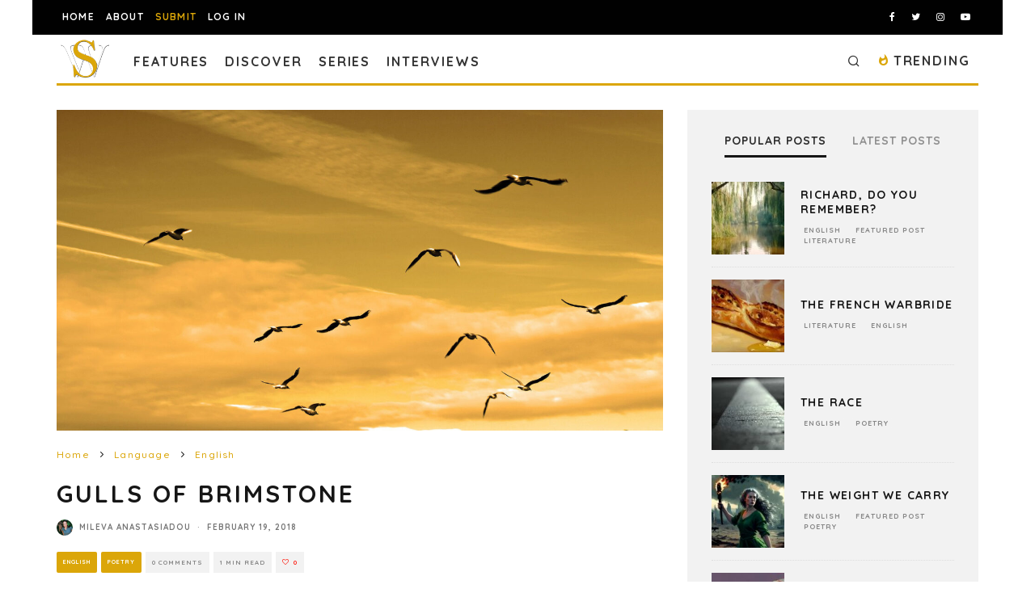

--- FILE ---
content_type: text/html; charset=utf-8
request_url: https://www.google.com/recaptcha/api2/anchor?ar=1&k=6LeSeDAaAAAAAGisEqXe9KVlHgX2KneJUCxZPZY9&co=aHR0cHM6Ly9zcGlsbHdvcmRzLmNvbTo0NDM.&hl=en&v=N67nZn4AqZkNcbeMu4prBgzg&size=invisible&anchor-ms=20000&execute-ms=30000&cb=ix7klm13lksv
body_size: 48715
content:
<!DOCTYPE HTML><html dir="ltr" lang="en"><head><meta http-equiv="Content-Type" content="text/html; charset=UTF-8">
<meta http-equiv="X-UA-Compatible" content="IE=edge">
<title>reCAPTCHA</title>
<style type="text/css">
/* cyrillic-ext */
@font-face {
  font-family: 'Roboto';
  font-style: normal;
  font-weight: 400;
  font-stretch: 100%;
  src: url(//fonts.gstatic.com/s/roboto/v48/KFO7CnqEu92Fr1ME7kSn66aGLdTylUAMa3GUBHMdazTgWw.woff2) format('woff2');
  unicode-range: U+0460-052F, U+1C80-1C8A, U+20B4, U+2DE0-2DFF, U+A640-A69F, U+FE2E-FE2F;
}
/* cyrillic */
@font-face {
  font-family: 'Roboto';
  font-style: normal;
  font-weight: 400;
  font-stretch: 100%;
  src: url(//fonts.gstatic.com/s/roboto/v48/KFO7CnqEu92Fr1ME7kSn66aGLdTylUAMa3iUBHMdazTgWw.woff2) format('woff2');
  unicode-range: U+0301, U+0400-045F, U+0490-0491, U+04B0-04B1, U+2116;
}
/* greek-ext */
@font-face {
  font-family: 'Roboto';
  font-style: normal;
  font-weight: 400;
  font-stretch: 100%;
  src: url(//fonts.gstatic.com/s/roboto/v48/KFO7CnqEu92Fr1ME7kSn66aGLdTylUAMa3CUBHMdazTgWw.woff2) format('woff2');
  unicode-range: U+1F00-1FFF;
}
/* greek */
@font-face {
  font-family: 'Roboto';
  font-style: normal;
  font-weight: 400;
  font-stretch: 100%;
  src: url(//fonts.gstatic.com/s/roboto/v48/KFO7CnqEu92Fr1ME7kSn66aGLdTylUAMa3-UBHMdazTgWw.woff2) format('woff2');
  unicode-range: U+0370-0377, U+037A-037F, U+0384-038A, U+038C, U+038E-03A1, U+03A3-03FF;
}
/* math */
@font-face {
  font-family: 'Roboto';
  font-style: normal;
  font-weight: 400;
  font-stretch: 100%;
  src: url(//fonts.gstatic.com/s/roboto/v48/KFO7CnqEu92Fr1ME7kSn66aGLdTylUAMawCUBHMdazTgWw.woff2) format('woff2');
  unicode-range: U+0302-0303, U+0305, U+0307-0308, U+0310, U+0312, U+0315, U+031A, U+0326-0327, U+032C, U+032F-0330, U+0332-0333, U+0338, U+033A, U+0346, U+034D, U+0391-03A1, U+03A3-03A9, U+03B1-03C9, U+03D1, U+03D5-03D6, U+03F0-03F1, U+03F4-03F5, U+2016-2017, U+2034-2038, U+203C, U+2040, U+2043, U+2047, U+2050, U+2057, U+205F, U+2070-2071, U+2074-208E, U+2090-209C, U+20D0-20DC, U+20E1, U+20E5-20EF, U+2100-2112, U+2114-2115, U+2117-2121, U+2123-214F, U+2190, U+2192, U+2194-21AE, U+21B0-21E5, U+21F1-21F2, U+21F4-2211, U+2213-2214, U+2216-22FF, U+2308-230B, U+2310, U+2319, U+231C-2321, U+2336-237A, U+237C, U+2395, U+239B-23B7, U+23D0, U+23DC-23E1, U+2474-2475, U+25AF, U+25B3, U+25B7, U+25BD, U+25C1, U+25CA, U+25CC, U+25FB, U+266D-266F, U+27C0-27FF, U+2900-2AFF, U+2B0E-2B11, U+2B30-2B4C, U+2BFE, U+3030, U+FF5B, U+FF5D, U+1D400-1D7FF, U+1EE00-1EEFF;
}
/* symbols */
@font-face {
  font-family: 'Roboto';
  font-style: normal;
  font-weight: 400;
  font-stretch: 100%;
  src: url(//fonts.gstatic.com/s/roboto/v48/KFO7CnqEu92Fr1ME7kSn66aGLdTylUAMaxKUBHMdazTgWw.woff2) format('woff2');
  unicode-range: U+0001-000C, U+000E-001F, U+007F-009F, U+20DD-20E0, U+20E2-20E4, U+2150-218F, U+2190, U+2192, U+2194-2199, U+21AF, U+21E6-21F0, U+21F3, U+2218-2219, U+2299, U+22C4-22C6, U+2300-243F, U+2440-244A, U+2460-24FF, U+25A0-27BF, U+2800-28FF, U+2921-2922, U+2981, U+29BF, U+29EB, U+2B00-2BFF, U+4DC0-4DFF, U+FFF9-FFFB, U+10140-1018E, U+10190-1019C, U+101A0, U+101D0-101FD, U+102E0-102FB, U+10E60-10E7E, U+1D2C0-1D2D3, U+1D2E0-1D37F, U+1F000-1F0FF, U+1F100-1F1AD, U+1F1E6-1F1FF, U+1F30D-1F30F, U+1F315, U+1F31C, U+1F31E, U+1F320-1F32C, U+1F336, U+1F378, U+1F37D, U+1F382, U+1F393-1F39F, U+1F3A7-1F3A8, U+1F3AC-1F3AF, U+1F3C2, U+1F3C4-1F3C6, U+1F3CA-1F3CE, U+1F3D4-1F3E0, U+1F3ED, U+1F3F1-1F3F3, U+1F3F5-1F3F7, U+1F408, U+1F415, U+1F41F, U+1F426, U+1F43F, U+1F441-1F442, U+1F444, U+1F446-1F449, U+1F44C-1F44E, U+1F453, U+1F46A, U+1F47D, U+1F4A3, U+1F4B0, U+1F4B3, U+1F4B9, U+1F4BB, U+1F4BF, U+1F4C8-1F4CB, U+1F4D6, U+1F4DA, U+1F4DF, U+1F4E3-1F4E6, U+1F4EA-1F4ED, U+1F4F7, U+1F4F9-1F4FB, U+1F4FD-1F4FE, U+1F503, U+1F507-1F50B, U+1F50D, U+1F512-1F513, U+1F53E-1F54A, U+1F54F-1F5FA, U+1F610, U+1F650-1F67F, U+1F687, U+1F68D, U+1F691, U+1F694, U+1F698, U+1F6AD, U+1F6B2, U+1F6B9-1F6BA, U+1F6BC, U+1F6C6-1F6CF, U+1F6D3-1F6D7, U+1F6E0-1F6EA, U+1F6F0-1F6F3, U+1F6F7-1F6FC, U+1F700-1F7FF, U+1F800-1F80B, U+1F810-1F847, U+1F850-1F859, U+1F860-1F887, U+1F890-1F8AD, U+1F8B0-1F8BB, U+1F8C0-1F8C1, U+1F900-1F90B, U+1F93B, U+1F946, U+1F984, U+1F996, U+1F9E9, U+1FA00-1FA6F, U+1FA70-1FA7C, U+1FA80-1FA89, U+1FA8F-1FAC6, U+1FACE-1FADC, U+1FADF-1FAE9, U+1FAF0-1FAF8, U+1FB00-1FBFF;
}
/* vietnamese */
@font-face {
  font-family: 'Roboto';
  font-style: normal;
  font-weight: 400;
  font-stretch: 100%;
  src: url(//fonts.gstatic.com/s/roboto/v48/KFO7CnqEu92Fr1ME7kSn66aGLdTylUAMa3OUBHMdazTgWw.woff2) format('woff2');
  unicode-range: U+0102-0103, U+0110-0111, U+0128-0129, U+0168-0169, U+01A0-01A1, U+01AF-01B0, U+0300-0301, U+0303-0304, U+0308-0309, U+0323, U+0329, U+1EA0-1EF9, U+20AB;
}
/* latin-ext */
@font-face {
  font-family: 'Roboto';
  font-style: normal;
  font-weight: 400;
  font-stretch: 100%;
  src: url(//fonts.gstatic.com/s/roboto/v48/KFO7CnqEu92Fr1ME7kSn66aGLdTylUAMa3KUBHMdazTgWw.woff2) format('woff2');
  unicode-range: U+0100-02BA, U+02BD-02C5, U+02C7-02CC, U+02CE-02D7, U+02DD-02FF, U+0304, U+0308, U+0329, U+1D00-1DBF, U+1E00-1E9F, U+1EF2-1EFF, U+2020, U+20A0-20AB, U+20AD-20C0, U+2113, U+2C60-2C7F, U+A720-A7FF;
}
/* latin */
@font-face {
  font-family: 'Roboto';
  font-style: normal;
  font-weight: 400;
  font-stretch: 100%;
  src: url(//fonts.gstatic.com/s/roboto/v48/KFO7CnqEu92Fr1ME7kSn66aGLdTylUAMa3yUBHMdazQ.woff2) format('woff2');
  unicode-range: U+0000-00FF, U+0131, U+0152-0153, U+02BB-02BC, U+02C6, U+02DA, U+02DC, U+0304, U+0308, U+0329, U+2000-206F, U+20AC, U+2122, U+2191, U+2193, U+2212, U+2215, U+FEFF, U+FFFD;
}
/* cyrillic-ext */
@font-face {
  font-family: 'Roboto';
  font-style: normal;
  font-weight: 500;
  font-stretch: 100%;
  src: url(//fonts.gstatic.com/s/roboto/v48/KFO7CnqEu92Fr1ME7kSn66aGLdTylUAMa3GUBHMdazTgWw.woff2) format('woff2');
  unicode-range: U+0460-052F, U+1C80-1C8A, U+20B4, U+2DE0-2DFF, U+A640-A69F, U+FE2E-FE2F;
}
/* cyrillic */
@font-face {
  font-family: 'Roboto';
  font-style: normal;
  font-weight: 500;
  font-stretch: 100%;
  src: url(//fonts.gstatic.com/s/roboto/v48/KFO7CnqEu92Fr1ME7kSn66aGLdTylUAMa3iUBHMdazTgWw.woff2) format('woff2');
  unicode-range: U+0301, U+0400-045F, U+0490-0491, U+04B0-04B1, U+2116;
}
/* greek-ext */
@font-face {
  font-family: 'Roboto';
  font-style: normal;
  font-weight: 500;
  font-stretch: 100%;
  src: url(//fonts.gstatic.com/s/roboto/v48/KFO7CnqEu92Fr1ME7kSn66aGLdTylUAMa3CUBHMdazTgWw.woff2) format('woff2');
  unicode-range: U+1F00-1FFF;
}
/* greek */
@font-face {
  font-family: 'Roboto';
  font-style: normal;
  font-weight: 500;
  font-stretch: 100%;
  src: url(//fonts.gstatic.com/s/roboto/v48/KFO7CnqEu92Fr1ME7kSn66aGLdTylUAMa3-UBHMdazTgWw.woff2) format('woff2');
  unicode-range: U+0370-0377, U+037A-037F, U+0384-038A, U+038C, U+038E-03A1, U+03A3-03FF;
}
/* math */
@font-face {
  font-family: 'Roboto';
  font-style: normal;
  font-weight: 500;
  font-stretch: 100%;
  src: url(//fonts.gstatic.com/s/roboto/v48/KFO7CnqEu92Fr1ME7kSn66aGLdTylUAMawCUBHMdazTgWw.woff2) format('woff2');
  unicode-range: U+0302-0303, U+0305, U+0307-0308, U+0310, U+0312, U+0315, U+031A, U+0326-0327, U+032C, U+032F-0330, U+0332-0333, U+0338, U+033A, U+0346, U+034D, U+0391-03A1, U+03A3-03A9, U+03B1-03C9, U+03D1, U+03D5-03D6, U+03F0-03F1, U+03F4-03F5, U+2016-2017, U+2034-2038, U+203C, U+2040, U+2043, U+2047, U+2050, U+2057, U+205F, U+2070-2071, U+2074-208E, U+2090-209C, U+20D0-20DC, U+20E1, U+20E5-20EF, U+2100-2112, U+2114-2115, U+2117-2121, U+2123-214F, U+2190, U+2192, U+2194-21AE, U+21B0-21E5, U+21F1-21F2, U+21F4-2211, U+2213-2214, U+2216-22FF, U+2308-230B, U+2310, U+2319, U+231C-2321, U+2336-237A, U+237C, U+2395, U+239B-23B7, U+23D0, U+23DC-23E1, U+2474-2475, U+25AF, U+25B3, U+25B7, U+25BD, U+25C1, U+25CA, U+25CC, U+25FB, U+266D-266F, U+27C0-27FF, U+2900-2AFF, U+2B0E-2B11, U+2B30-2B4C, U+2BFE, U+3030, U+FF5B, U+FF5D, U+1D400-1D7FF, U+1EE00-1EEFF;
}
/* symbols */
@font-face {
  font-family: 'Roboto';
  font-style: normal;
  font-weight: 500;
  font-stretch: 100%;
  src: url(//fonts.gstatic.com/s/roboto/v48/KFO7CnqEu92Fr1ME7kSn66aGLdTylUAMaxKUBHMdazTgWw.woff2) format('woff2');
  unicode-range: U+0001-000C, U+000E-001F, U+007F-009F, U+20DD-20E0, U+20E2-20E4, U+2150-218F, U+2190, U+2192, U+2194-2199, U+21AF, U+21E6-21F0, U+21F3, U+2218-2219, U+2299, U+22C4-22C6, U+2300-243F, U+2440-244A, U+2460-24FF, U+25A0-27BF, U+2800-28FF, U+2921-2922, U+2981, U+29BF, U+29EB, U+2B00-2BFF, U+4DC0-4DFF, U+FFF9-FFFB, U+10140-1018E, U+10190-1019C, U+101A0, U+101D0-101FD, U+102E0-102FB, U+10E60-10E7E, U+1D2C0-1D2D3, U+1D2E0-1D37F, U+1F000-1F0FF, U+1F100-1F1AD, U+1F1E6-1F1FF, U+1F30D-1F30F, U+1F315, U+1F31C, U+1F31E, U+1F320-1F32C, U+1F336, U+1F378, U+1F37D, U+1F382, U+1F393-1F39F, U+1F3A7-1F3A8, U+1F3AC-1F3AF, U+1F3C2, U+1F3C4-1F3C6, U+1F3CA-1F3CE, U+1F3D4-1F3E0, U+1F3ED, U+1F3F1-1F3F3, U+1F3F5-1F3F7, U+1F408, U+1F415, U+1F41F, U+1F426, U+1F43F, U+1F441-1F442, U+1F444, U+1F446-1F449, U+1F44C-1F44E, U+1F453, U+1F46A, U+1F47D, U+1F4A3, U+1F4B0, U+1F4B3, U+1F4B9, U+1F4BB, U+1F4BF, U+1F4C8-1F4CB, U+1F4D6, U+1F4DA, U+1F4DF, U+1F4E3-1F4E6, U+1F4EA-1F4ED, U+1F4F7, U+1F4F9-1F4FB, U+1F4FD-1F4FE, U+1F503, U+1F507-1F50B, U+1F50D, U+1F512-1F513, U+1F53E-1F54A, U+1F54F-1F5FA, U+1F610, U+1F650-1F67F, U+1F687, U+1F68D, U+1F691, U+1F694, U+1F698, U+1F6AD, U+1F6B2, U+1F6B9-1F6BA, U+1F6BC, U+1F6C6-1F6CF, U+1F6D3-1F6D7, U+1F6E0-1F6EA, U+1F6F0-1F6F3, U+1F6F7-1F6FC, U+1F700-1F7FF, U+1F800-1F80B, U+1F810-1F847, U+1F850-1F859, U+1F860-1F887, U+1F890-1F8AD, U+1F8B0-1F8BB, U+1F8C0-1F8C1, U+1F900-1F90B, U+1F93B, U+1F946, U+1F984, U+1F996, U+1F9E9, U+1FA00-1FA6F, U+1FA70-1FA7C, U+1FA80-1FA89, U+1FA8F-1FAC6, U+1FACE-1FADC, U+1FADF-1FAE9, U+1FAF0-1FAF8, U+1FB00-1FBFF;
}
/* vietnamese */
@font-face {
  font-family: 'Roboto';
  font-style: normal;
  font-weight: 500;
  font-stretch: 100%;
  src: url(//fonts.gstatic.com/s/roboto/v48/KFO7CnqEu92Fr1ME7kSn66aGLdTylUAMa3OUBHMdazTgWw.woff2) format('woff2');
  unicode-range: U+0102-0103, U+0110-0111, U+0128-0129, U+0168-0169, U+01A0-01A1, U+01AF-01B0, U+0300-0301, U+0303-0304, U+0308-0309, U+0323, U+0329, U+1EA0-1EF9, U+20AB;
}
/* latin-ext */
@font-face {
  font-family: 'Roboto';
  font-style: normal;
  font-weight: 500;
  font-stretch: 100%;
  src: url(//fonts.gstatic.com/s/roboto/v48/KFO7CnqEu92Fr1ME7kSn66aGLdTylUAMa3KUBHMdazTgWw.woff2) format('woff2');
  unicode-range: U+0100-02BA, U+02BD-02C5, U+02C7-02CC, U+02CE-02D7, U+02DD-02FF, U+0304, U+0308, U+0329, U+1D00-1DBF, U+1E00-1E9F, U+1EF2-1EFF, U+2020, U+20A0-20AB, U+20AD-20C0, U+2113, U+2C60-2C7F, U+A720-A7FF;
}
/* latin */
@font-face {
  font-family: 'Roboto';
  font-style: normal;
  font-weight: 500;
  font-stretch: 100%;
  src: url(//fonts.gstatic.com/s/roboto/v48/KFO7CnqEu92Fr1ME7kSn66aGLdTylUAMa3yUBHMdazQ.woff2) format('woff2');
  unicode-range: U+0000-00FF, U+0131, U+0152-0153, U+02BB-02BC, U+02C6, U+02DA, U+02DC, U+0304, U+0308, U+0329, U+2000-206F, U+20AC, U+2122, U+2191, U+2193, U+2212, U+2215, U+FEFF, U+FFFD;
}
/* cyrillic-ext */
@font-face {
  font-family: 'Roboto';
  font-style: normal;
  font-weight: 900;
  font-stretch: 100%;
  src: url(//fonts.gstatic.com/s/roboto/v48/KFO7CnqEu92Fr1ME7kSn66aGLdTylUAMa3GUBHMdazTgWw.woff2) format('woff2');
  unicode-range: U+0460-052F, U+1C80-1C8A, U+20B4, U+2DE0-2DFF, U+A640-A69F, U+FE2E-FE2F;
}
/* cyrillic */
@font-face {
  font-family: 'Roboto';
  font-style: normal;
  font-weight: 900;
  font-stretch: 100%;
  src: url(//fonts.gstatic.com/s/roboto/v48/KFO7CnqEu92Fr1ME7kSn66aGLdTylUAMa3iUBHMdazTgWw.woff2) format('woff2');
  unicode-range: U+0301, U+0400-045F, U+0490-0491, U+04B0-04B1, U+2116;
}
/* greek-ext */
@font-face {
  font-family: 'Roboto';
  font-style: normal;
  font-weight: 900;
  font-stretch: 100%;
  src: url(//fonts.gstatic.com/s/roboto/v48/KFO7CnqEu92Fr1ME7kSn66aGLdTylUAMa3CUBHMdazTgWw.woff2) format('woff2');
  unicode-range: U+1F00-1FFF;
}
/* greek */
@font-face {
  font-family: 'Roboto';
  font-style: normal;
  font-weight: 900;
  font-stretch: 100%;
  src: url(//fonts.gstatic.com/s/roboto/v48/KFO7CnqEu92Fr1ME7kSn66aGLdTylUAMa3-UBHMdazTgWw.woff2) format('woff2');
  unicode-range: U+0370-0377, U+037A-037F, U+0384-038A, U+038C, U+038E-03A1, U+03A3-03FF;
}
/* math */
@font-face {
  font-family: 'Roboto';
  font-style: normal;
  font-weight: 900;
  font-stretch: 100%;
  src: url(//fonts.gstatic.com/s/roboto/v48/KFO7CnqEu92Fr1ME7kSn66aGLdTylUAMawCUBHMdazTgWw.woff2) format('woff2');
  unicode-range: U+0302-0303, U+0305, U+0307-0308, U+0310, U+0312, U+0315, U+031A, U+0326-0327, U+032C, U+032F-0330, U+0332-0333, U+0338, U+033A, U+0346, U+034D, U+0391-03A1, U+03A3-03A9, U+03B1-03C9, U+03D1, U+03D5-03D6, U+03F0-03F1, U+03F4-03F5, U+2016-2017, U+2034-2038, U+203C, U+2040, U+2043, U+2047, U+2050, U+2057, U+205F, U+2070-2071, U+2074-208E, U+2090-209C, U+20D0-20DC, U+20E1, U+20E5-20EF, U+2100-2112, U+2114-2115, U+2117-2121, U+2123-214F, U+2190, U+2192, U+2194-21AE, U+21B0-21E5, U+21F1-21F2, U+21F4-2211, U+2213-2214, U+2216-22FF, U+2308-230B, U+2310, U+2319, U+231C-2321, U+2336-237A, U+237C, U+2395, U+239B-23B7, U+23D0, U+23DC-23E1, U+2474-2475, U+25AF, U+25B3, U+25B7, U+25BD, U+25C1, U+25CA, U+25CC, U+25FB, U+266D-266F, U+27C0-27FF, U+2900-2AFF, U+2B0E-2B11, U+2B30-2B4C, U+2BFE, U+3030, U+FF5B, U+FF5D, U+1D400-1D7FF, U+1EE00-1EEFF;
}
/* symbols */
@font-face {
  font-family: 'Roboto';
  font-style: normal;
  font-weight: 900;
  font-stretch: 100%;
  src: url(//fonts.gstatic.com/s/roboto/v48/KFO7CnqEu92Fr1ME7kSn66aGLdTylUAMaxKUBHMdazTgWw.woff2) format('woff2');
  unicode-range: U+0001-000C, U+000E-001F, U+007F-009F, U+20DD-20E0, U+20E2-20E4, U+2150-218F, U+2190, U+2192, U+2194-2199, U+21AF, U+21E6-21F0, U+21F3, U+2218-2219, U+2299, U+22C4-22C6, U+2300-243F, U+2440-244A, U+2460-24FF, U+25A0-27BF, U+2800-28FF, U+2921-2922, U+2981, U+29BF, U+29EB, U+2B00-2BFF, U+4DC0-4DFF, U+FFF9-FFFB, U+10140-1018E, U+10190-1019C, U+101A0, U+101D0-101FD, U+102E0-102FB, U+10E60-10E7E, U+1D2C0-1D2D3, U+1D2E0-1D37F, U+1F000-1F0FF, U+1F100-1F1AD, U+1F1E6-1F1FF, U+1F30D-1F30F, U+1F315, U+1F31C, U+1F31E, U+1F320-1F32C, U+1F336, U+1F378, U+1F37D, U+1F382, U+1F393-1F39F, U+1F3A7-1F3A8, U+1F3AC-1F3AF, U+1F3C2, U+1F3C4-1F3C6, U+1F3CA-1F3CE, U+1F3D4-1F3E0, U+1F3ED, U+1F3F1-1F3F3, U+1F3F5-1F3F7, U+1F408, U+1F415, U+1F41F, U+1F426, U+1F43F, U+1F441-1F442, U+1F444, U+1F446-1F449, U+1F44C-1F44E, U+1F453, U+1F46A, U+1F47D, U+1F4A3, U+1F4B0, U+1F4B3, U+1F4B9, U+1F4BB, U+1F4BF, U+1F4C8-1F4CB, U+1F4D6, U+1F4DA, U+1F4DF, U+1F4E3-1F4E6, U+1F4EA-1F4ED, U+1F4F7, U+1F4F9-1F4FB, U+1F4FD-1F4FE, U+1F503, U+1F507-1F50B, U+1F50D, U+1F512-1F513, U+1F53E-1F54A, U+1F54F-1F5FA, U+1F610, U+1F650-1F67F, U+1F687, U+1F68D, U+1F691, U+1F694, U+1F698, U+1F6AD, U+1F6B2, U+1F6B9-1F6BA, U+1F6BC, U+1F6C6-1F6CF, U+1F6D3-1F6D7, U+1F6E0-1F6EA, U+1F6F0-1F6F3, U+1F6F7-1F6FC, U+1F700-1F7FF, U+1F800-1F80B, U+1F810-1F847, U+1F850-1F859, U+1F860-1F887, U+1F890-1F8AD, U+1F8B0-1F8BB, U+1F8C0-1F8C1, U+1F900-1F90B, U+1F93B, U+1F946, U+1F984, U+1F996, U+1F9E9, U+1FA00-1FA6F, U+1FA70-1FA7C, U+1FA80-1FA89, U+1FA8F-1FAC6, U+1FACE-1FADC, U+1FADF-1FAE9, U+1FAF0-1FAF8, U+1FB00-1FBFF;
}
/* vietnamese */
@font-face {
  font-family: 'Roboto';
  font-style: normal;
  font-weight: 900;
  font-stretch: 100%;
  src: url(//fonts.gstatic.com/s/roboto/v48/KFO7CnqEu92Fr1ME7kSn66aGLdTylUAMa3OUBHMdazTgWw.woff2) format('woff2');
  unicode-range: U+0102-0103, U+0110-0111, U+0128-0129, U+0168-0169, U+01A0-01A1, U+01AF-01B0, U+0300-0301, U+0303-0304, U+0308-0309, U+0323, U+0329, U+1EA0-1EF9, U+20AB;
}
/* latin-ext */
@font-face {
  font-family: 'Roboto';
  font-style: normal;
  font-weight: 900;
  font-stretch: 100%;
  src: url(//fonts.gstatic.com/s/roboto/v48/KFO7CnqEu92Fr1ME7kSn66aGLdTylUAMa3KUBHMdazTgWw.woff2) format('woff2');
  unicode-range: U+0100-02BA, U+02BD-02C5, U+02C7-02CC, U+02CE-02D7, U+02DD-02FF, U+0304, U+0308, U+0329, U+1D00-1DBF, U+1E00-1E9F, U+1EF2-1EFF, U+2020, U+20A0-20AB, U+20AD-20C0, U+2113, U+2C60-2C7F, U+A720-A7FF;
}
/* latin */
@font-face {
  font-family: 'Roboto';
  font-style: normal;
  font-weight: 900;
  font-stretch: 100%;
  src: url(//fonts.gstatic.com/s/roboto/v48/KFO7CnqEu92Fr1ME7kSn66aGLdTylUAMa3yUBHMdazQ.woff2) format('woff2');
  unicode-range: U+0000-00FF, U+0131, U+0152-0153, U+02BB-02BC, U+02C6, U+02DA, U+02DC, U+0304, U+0308, U+0329, U+2000-206F, U+20AC, U+2122, U+2191, U+2193, U+2212, U+2215, U+FEFF, U+FFFD;
}

</style>
<link rel="stylesheet" type="text/css" href="https://www.gstatic.com/recaptcha/releases/N67nZn4AqZkNcbeMu4prBgzg/styles__ltr.css">
<script nonce="TpPx2BDJhy2IwiNubDE1uA" type="text/javascript">window['__recaptcha_api'] = 'https://www.google.com/recaptcha/api2/';</script>
<script type="text/javascript" src="https://www.gstatic.com/recaptcha/releases/N67nZn4AqZkNcbeMu4prBgzg/recaptcha__en.js" nonce="TpPx2BDJhy2IwiNubDE1uA">
      
    </script></head>
<body><div id="rc-anchor-alert" class="rc-anchor-alert"></div>
<input type="hidden" id="recaptcha-token" value="[base64]">
<script type="text/javascript" nonce="TpPx2BDJhy2IwiNubDE1uA">
      recaptcha.anchor.Main.init("[\x22ainput\x22,[\x22bgdata\x22,\x22\x22,\[base64]/[base64]/[base64]/[base64]/[base64]/[base64]/KGcoTywyNTMsTy5PKSxVRyhPLEMpKTpnKE8sMjUzLEMpLE8pKSxsKSksTykpfSxieT1mdW5jdGlvbihDLE8sdSxsKXtmb3IobD0odT1SKEMpLDApO08+MDtPLS0pbD1sPDw4fFooQyk7ZyhDLHUsbCl9LFVHPWZ1bmN0aW9uKEMsTyl7Qy5pLmxlbmd0aD4xMDQ/[base64]/[base64]/[base64]/[base64]/[base64]/[base64]/[base64]\\u003d\x22,\[base64]\\u003d\\u003d\x22,\x22wqdZw5rDusOxw4vDicKGwrsaw6tzw5bDg8KSURnCtsODOcOMwrVTRcKJbhs4w4dKw5jCh8KtOxJowokRw4XClHxww6BYERdDLMKtFhfClsOpwprDtGzCpA8kVF0WIcKWRcOSwqXDqyxYdFPCksOfDcOhUUB1BQlZw6/CnXUdD3o9w5DDt8OMw6lVwrjDsXckWwk/w4nDpSU+wr/[base64]/[base64]/DuhnCggcmw7tlwo3DjcKwwp0VQMKHw718w6FAJyEaw5dnBVYHw7jDpDXDhcOKGcOjA8OxDkctUTZBwpHCnsOXwpB8U8OKwpYhw5cxw7/CvMOXKgNxIGfCu8Obw5HChHjDtMOeRsKzFsOKYAzCsMK7asOJBMKLewTDlRoATUDCoMOIJcK9w6PDv8KCMMOGw6oew7ISwoDDtxxxbBHDuWHCljxVHMODTcKTX8OtC8KuIMKowrU0w4jDsTjCjsOeTMObwqLCvXnCj8O+w5wxVlYAw6Uxwp7Clw/ClA/DlhgNVcODI8OGw5JQJcKhw6BtQXLDpWNRwrfDsCfDsl9kRDHDhsOHHsOEPcOjw5U/w48daMOSDXxUwo/DosOIw6PCk8KWK2YaEMO5YMK2w6bDj8OAKMKXI8KAwqdsJsOgScOpQMOZMsOOXsOswr3CmgZmwrdVbcK+e00cM8K6wrjDkQrCjxd9w7jCrHjCgsKzw5LDpjHCuMOpwoLDsMK4W8OnCyLCmsOIM8K9MRxVVGVgbgvCtmJdw7TCjE3DvGfCu8O/[base64]/w7DDgmTCoDEgw4LCoMKxw6XDr3nDk07DhjfCgl/[base64]/CoXDCiBBbMMOLw7rCjSNVfVvCpWoBLsKDccKPL8KiO2zDph0NwqfCiMO9FEvCoGEJIcOHOsK1wooxYSTDtiZLwq/CjS1/w4XDkzkHf8KUZsOGOl7CmcO4wpbDmXvDvkUhAcOKw5fDtMObNhzCksK4GsOZw4sOW3rDjGwKw7jDmUU8w7pfwp1Gwo3CnMKRwpzCnj0UwqXDswAnPsK0FAMibsKjMX1Twrcow7IUBB3DrXTClcOFw55dwqfDusOpw6gHw4d9w5huwqTCq8O4QMO/BCkfCS7Cu8OQwq4nwo/DucKAwrUacwdtf0c7w6BjDMOfw5cURsOAWhNnw5vCrcOEw5zCvVckw7tQwrnCtTLDoiU/KsK+wrfDtcKMwq1oNwPDtXTChMKbwoYwwoE6w60xwpo8wpA0Ig/CvytteSY4asKUQybCjMOpPVPCnGMNIGdtw5wkwoHCty9DwpQgGBvCmwF0w43DpRV3wq/DtRHDmiYoP8Ovw4bDnio/wrbDnndZw7FnKMKFD8KKbsKGQMKiF8KQA0tew7o3w4TDtAMrOG8Qw77CmMKrKxN/wqzDoS4tw6oow4fCvhTCvD/CgAPDhMOPZMKWw79Awq4Jw7BcD8OUwrPCsAhZMcObL3rDnXnDl8OyaizCtjpAFkttRMKCFxQCwr4Xwr/DqylGw6XDp8K+w6PCijINC8KowonDjcOQwrlCwoRbDng4TBjCqBvDkyjDoWDClMK1AMKawr3DmADCnlIpw707J8KwH2/CmMKpw5TCqMKlL8K1Shhdwpdwwq41w4tRwrM5ScK4MQsRJRBQQsOoOXPCoMKyw4ZhwpfDuipkw64VwosmwrVrfG9pO0caD8OgUBzClk/DicO4Slx/[base64]/DuC3DqcO+DWhSTnsNwqbDv27DtynCgjjDtMOZPsKLNsKqwr/CicONOApDwrjCl8ObNyJ3w6TDhsKywrbDtMOtQMKaTEMLw6IKwq1kwqrDk8OKwo4tDHTDvsKiw7h+QAM0woNiBcKfYTDCqHdzcVRaw4Foc8ONYMK3w4o1w4JDJsOOQzJDwrBywpLDvMKTXmdVw47ChsK3wo7CocOSHXfCpWc9w7jDjxocScO4EF8/UV3DnC7CuRsjw7oaImBBwp9fasKWehVqw6TDvQLCvMKbwphywoTDgsO1wpDCkWY/[base64]/wpIjwpXDlgPDsy0Qw6DDkFsRw7TCisO/Y8OOwo3DncKsEWkhwpDCnkYSN8Odw401QcOBwo4/W3dRAMOge8KJYmfDlAVXwodxw6fDm8KGwqknbcOAw4TCkcOswqzDg3zDkV93w5HCusOEwpPDmsOyScK/wpkhEih8d8KFwr7CpAAKZ0rCncOdGFRHwpjDhShswpJFR8KxOcKydsO/YEsRCsK+wrXCplAkwqEJDsKFw6EYN07DjcOgwrjCosKfeMONdw/[base64]/CjsOQwp/Di2fDswEkw50SAEPDqUx6w6HDiXfCohrDq8Kcw5nDhsOPFcKCwoQWwrppLyZuTmoZw4R9w6XCiXzDsMOww5XDosOgwpbCi8KCMU4BDB4GA35VO3rDssK3wo8vw5N1P8OkVsOQw7/[base64]/[base64]/DunJ4bxrDtCPDplkmb8OzE8Kmwo/[base64]/[base64]/Dm8KwaMO+w7AaWMO1QsOFw7x8w5E2wobCj8KzZS7DqxTCujIkw7fCnHnCmsOfTcKcwpcwbMKwJxFkw5ILW8ODEmMXQ0BNwovCmsKIw5zDsFgHcsKHwrFlBW/DtzYfcMKcb8KHwr9uwqJkw4VGwrjDu8K7PMOod8KZwqjDqwPDtH86w63CmMK3XMOxdsKiCMOVZcO6OcKYX8ObOHB5WsOkPR5rF346wq59aMOQw5bCo8OCwo/Cnk3ChR/DscOtVsK/Ym9zwpo4DzpzD8KQwqAYOsO4wpPCmcK7MkUPeMKTwpHCk2tswqPCvCPCoAoKw7JqMAsjw5zDk0lJeibCkQ50w4vCgS/ClD8jwq53MsOxw6rDvwXDlcKvw5oDwr3CpFJpwo1HRMOafcKHXsKlU3PDliZqCFJkLsOYBDMrw7bCnHHDkcK4w53ChsKgWAEdw4ZFw6RSJnYNw6HDqifCqcOtHGvCsT/Co2PCg8K7O24nUVQhwpLDm8ObBMKhwrnCtsKiMsK3X8OLQDrCl8OlOVfCk8OEJAtJw4wGUgwRwrB9wqAmI8OtwrkXw47CmMO6wrA5NmPCjlFxPSrDoh/DhsKFw47CmcOqA8O6wqjDhVZOwphrbsKMwo1eVH/CtMKzQMK+wpEPwq5AR1wXP8O0w6XDosOddMKbF8OKw47CnEcpwqjClsK/[base64]/DlMOjw5zDmMK6PALDlzkKa2ZTVT0GwpRhwowvwo1ow7B/AF/[base64]/CgMOMBwTCnELDucKcRlVVw73DksKkw7vCgsK9wqLCtWBmwoHDnxvCssOCBXZEHH0Jwo/DisObw4bCnMODw6I1dF8nXEVMwr/Cl1bCrHrCnMOhw4vDqcKrUCvChmHCnMKOw6rDrMKMwrkKLj7CrwQeRzXDtcOMRXzCjQ7DnMKDwr/[base64]/CtcKrSw96PsK0fcKswqbDjMKkwrkzw67Dmmw8w6jDtsKXwrZiOMOIF8KRQFHDkcO/[base64]/[base64]/CvVzDoMKpwo3CgMK4wpFWw5jCn8OaSwbDmcKza8KRwqxXwolww53CnxMlwpQkwqjCriZuw6TCpcO/[base64]/DtcK6w6c2w4UGw70ZwpPDg8KEMAYvwrkuw7DCgUrCmcOudMOlUcOxwqDDlcOZZUYNwp0ZcnElGcKDw7DCkTPDusOIwoYLUcO3KR42w7LDu0LDgh/[base64]/Dj8K1UjfCmMOldHg+w5bCvMKfwpARwps0w5/DokR+wp/DsFB+wqbCn8OzP8KDwq4XWcKywpV+w6Msw4nDtMKhwpRKIcK4w77CgsK3w495woXCpcO4w5vDpnbCkh4WFQDDpnZjcwt2CsOoRMOEw5E9wpNjw5vDkQ1aw6QVwovDtQnCpsKJwoXDv8OuJMOFw416wopCGmZnEcO/[base64]/w4EAOhshVMONNGfCvMKiw61Vw4zDucK+w6EGJCzCmV7CmzBJw6d9woxaNhgLw6VJPRLDkBUAw47DhMKMTDp9wqJHw7EHwrTDszrChhTCh8Oswq/[base64]/CqMOHwp/DrBYBCMO7wqUbC8O0IlxmQVIJw5pDwrJYw6zDn8KBPsKFw6rDv8OvHUBMfwnDvsO5woF1w4RcwpjChyLCoMKkw5ZywpnCng/CscOuLBgkCHXDr8OBcgVMw4TDiFzDg8OEw75EG2QMwpY9JcKeTMOXw60owp1nPMO8w4zDo8OQXcKKw6JbMyLCqEYHE8OGWz3DpCN4wrjCrT8Cw51tYsKRQh/DuhTDtsKbP3DCrkl7wptId8OlVMKzawkDCEvDoXTCp8KZUFrCpGjDjV1xI8KCw6kaw6rCscKeUSxnGFUtA8Osw77CqcOSwobDhHp5w4dDRF/Ct8OWJFDDhsOtwqU4asOYw63ClBIOXcK2Pn/DqDDCl8K2CytRw79OH3PDlgZXwoPChQnDnhxXw7VZw47DgkEKMcOIVcKdwqEJwqhLwr0QwpjCiMOSwqDCnBbDpcOfeA/Di8OgHcKZaG3Dn0wfwo0hfMKZwr/CssKww5NbwrwLwqM9E23DmG7CjFQowpDDvcKSTsO6CwQ7w5QIwpXCkMKawpbCncKewrvClcKfwoFUw7ZhGwkxw6M0ccODwpXDvxJoaDdWdcOBwq3CmcOcLx/[base64]/CkjQ/w67CncKCwoTCp8O8NAjCocK3w5NNJkbDn8KaKg9iDlfCg8KzXxUKWMKmKMKGMMK+w6zCtsO7bsOsfsOgwp0lVg/[base64]/Cm8Kuw6fCqsKxJsORKMOjw53DgMOIw6rCgw7Cp0xjw4nCgR7DkQ5Nwp3DowlewpvCmGJUwoXDtnnDqkLCksK3FMOeScK7c8KWwrwSwp7DlAvDr8O7wqJUw6c6L1QuwrdmTXxvw59lw41mw4tuw4TDgsOzMsOTwqrDhcObNMOiKQFyH8KDdh/[base64]/DvsKtbhLDkhTCr1xoWsOpIinDmsOhw5sZwo/DtUQCLWBiEMOxw5k6VMKqw608ZVrCtsKPJFDDh8Oqw5NQw4vDs8KAw5h3WwMGw6fDpTV1wppsfHpkw4rCpsOQw6PDp8Kpw7sqw5jCoQAnwpDCqcKJCsKyw7BPecOlP0LDuVTDpsOvw7vCulceY8OLw71VGU4yIXjCvsO+EDDDm8KPw5pxw50VWk/DoiAFwpfDi8Kcw4vCscKHw6UYXEUecR4fdUXCs8O+bx91w6zCvl7CjEsDw5AywpUEw5TDuMKvwqN0w5fCicKDw7PDhU/Dt2DCtz4Rw7RCB2XDpcOVw7bCgcK3w77CqcOHb8KbTcOWw6fClWbCssKBwptmwqzDm2Jbw5LCoMKPKzgDwqTCty3DsjLCtcOWwonCmkpFwoxrwr7CjcO3JMKHacOQYkdEICkKfMKFwppEw7UHQRQZTsOsC04OPz3Dvj1xdcOmMFQOXcKyf3HCpljCvFIDw5d/[base64]/CpcO2AsOidhLDgzV9w6EJRWLChcKowqTDosOSwo7DgMOFYnAxwrrClcKVwqw7DlTDi8OzbG/Dq8OCV2zDl8OYw74KXMOSacKvwpckZHLDiMKvw4jDsy3CksKEw63CpHTCqcOKwrg1F3tcBxQGwrbDu8OPSwzDvxM/RMO0w61Gw7EWw6V5NG3DncO5IVnCvsKlNsOtw6TDlQ1gw6zDpkk4wqErwojCmyzDk8OPwo4HO8KjwqnDiMO6w7rCnsKEwoJgHRrDhypQacOSwqrCv8Oiw4/Dm8KYw6rCo8KAKcKVYG7Dr8KnwqY4VmgpOsOnBl3CoMKNwpLCh8O8U8KXwpXDijLDlsKiw7zCgxRCw4jDm8K9FsOga8OtUnktDsOtMS5pGSfCozdSw65BEgB/C8Oew6DDj2zDo3vDmMO+JMOHZsOxwpzCn8KywrbDky8lw5pvw54VZEIUwoXDh8K0GHc3SMO5woFZU8KPwoXCsmrDusOyCsKRXMKkTMKzccK8w4VhwpB4w6M2w6ovwp8VVz/Doy/Co0hdw4gBwoAdZgvCisKqwpDCisOyD2bDgS/[base64]/[base64]/CmmVfw6zCrsKjw7lgw582w6/CkMK/w6bCrnvDvMKVw5rCjFxTwp5fw5MTwpbDnMKtSMKxw5EKEsKPV8KsbkzCscKwwrRQw6DCqSbDmz8aVE/DjQdRw4HDlzkkNCHCgy7DpMO9SsKzwrksTiTCicKnGGAEw5TCgcO3wofDpsKEVMO/w4McNUDChMOIb2Fjw6fCv0fCrcKTw5jDvm7DozfCn8KJaGVqKcK5wrAbAkbDjsO5wpItBWDCq8KTZsKXIjAZOMKKX2YRL8KlV8KmOHUTbsK2w4zDssKECMKMNxVUw7zDsmcQwoHCrD3CgcOAw58qP0PCi8KFesKsSsOnUcKXPQpBwo04w5LCvT/DrMOeDFTCicKowpLDtsKILcK8JhM6LMK0w5PDlD8jZGADw57DpsOOf8OoFVx3JcOrwoHDgMKgw5Nbw4jCssKMARXDsn5ORXQrQcOkw4tZw5/DhV7DsMOVLMOPVMKxXW9xwpl0KSFpAiFVwoUJw4rDkcKuesKfwojDkh3CucOdKsOYw5pZw5Vew5Uod1kuZgXCoRZte8KKwr5SbzrDscOsYlpnw7Jgb8ODEsO1Sy4lw7I3M8OSw47DhMKqfwvCgcOjKWswwosHAH9WW8KIwpTClHJLPMOuw77Ck8KxwoXDsFbCkMOlw6/Cl8OKccOcw4bCrcOtHsKRwoXDoMO9w4I8QMOvwrMnw5fCgCpjwoYDw5oUwr8/WzvCgxZ9w4o9KsOsU8OHQcKrw6lBE8KDR8KSw4XCiMOeTsKNw7bCrE42cHnCt3bDmjjCo8KYwppMwrMDwrcaPsKBwoR3w55MM03CvcO+wqXDusOzwprDkMONwp3DhGTDnsKSw4tKwrMNw4jDlkHDsnPDkz4sS8Klw4F5w57CiR3Ds2fDgjsjch/DtUTDlVIxw788bV7CisO9w4jDosOfw6swG8KkBMK3KsO/[base64]/CgBvCvTzDm3Zmw5lCIE0gGxDChsKpPsO/wr0tAwoJQh3Du8O9H29hHX8gYsKKT8KMcHEnWS7DssOgQMKiMGNbSSJtdA8ywrLDkzlfDMKywq7CsjHCpQlDw5g6wqwIQGgDw6DDnU/[base64]/DjixHw63CisOpwoMyw7rCt8OWw4HCt8KrJMKWcGICbMOMwqVPb3TCucO/wrXCgV/DgMO2w63CpMKFZmpUaTLCizjDiMKbLnvDgCbDs1XDr8ODw6oBwrV2wrzDj8K/w4PCuMO+IXrDj8OTw5hVBF9rwokNZ8OZP8K2e8KOwqZew6zDn8O9w70OCcKKwrbCqn4PwrbCl8KOWcKKwq0pVMO2cMKeJ8OcdMKVw67DlkjDpMKAOcKYRTXCpwXDv3Qvw51hw6HDkHHCqlrDqMKXWcOzakjDlcO5N8OJSsKJZV/CrsO9wqfCoWpzJMKlMMKxw4DDkDbDisO/wpHCrcKCY8Khw5bCmsODw7fDrxpYQ8O3X8OKXQA2TcK/cXvDjmXDq8KDcsKIZMKQworDk8KSOnTCsMKjwprDkThiw5HCj1EXbMOeR2RjwoPDs0/DlcKzw7vCuMOKw6MoD8OZwpjDvsKzN8OQw7wLwoHDuMOJwqXDgsOzTSsRwrUzaUrDogPDrWbCrmPDhFzDqsKFYh0Lw73CtEvDmUEjRAPCiMOFDsOjwrrCu8OjP8OIw5bDk8Oww5ZUYW45RmgaTEUSw6/DksO9wrPDgzcqXghAw5PCkyRpSsOFV0VRGMOaJXUTXDXCocODwr0SP1jCsXTDh1PCpsOKH8OPw6YPYMKBw5nCpUPChBjDpgHCvsK/UV0Qwpg6w5zCn0LCiD1BwoQSCDolJsKfPsOCwovCicO9dwbDicOtLMKAw4cmSsOUw4o2wqfCjhJYXsO6c1R+E8OSwrRmw5TCpR7CklUeBEbDiMO5wrs5wpvCmHTCm8Kqw758w4hJBALCgT1IwqfCq8KEHMKOw71vw4R3QsO/dVYNw4rCkSLCpsOewoAJUVg3Xk/CvinCkh1MwqrDgRjDlsOvHlPDmsKySUHDksKbF38Uw4HDgsOkw7DDusOifg41FcKhwpt1LG4hwpsFIsOIfsOhw4cpScOyA0IsXsOGZ8Kxw4vClMKAw5g+bsONIDnDkMKmAEfCksOjwr3CljjDv8ONa3cEJ8O+wqLCtClPwp/[base64]/CvsONw7jDrnvCkxLCh0rDqysLwrwMw5QYQcOjwrQZQg5xwo/DowDDjsKST8KeHGzDocKbw7vCmngAwoEDYMOww5UZw5deIsKIbMO8wpl/LXUIHsOuw4RjbcKew4bCuMOyAsK5B8OgwpjCqWIEYAtMw6cuVxzDvx7Do0tywrHDvwZ+Y8OAw4LDv8OOwoYpwoTCiRIDScOUDMK/w7kSwq/CocOBwqDDoMOkw7zChMOsMTTCiF9zecKFRnVAbsKNCsKwwr/CnsKwSSLCnkvDtwPCtRJPwq5pw58aLcOXwq7DiG4QHVNkw4R1JAppwqvCrEJCw7Ehw7lXwrZ3C8OBRlA9wpTDj2XCoMONwozCh8OwwqFtGQjChkcfw6/[base64]/[base64]/worDhcOKw5XDrF7Dkl9tQWswQ8KcIsK0TcOkV8KqwpN+w5t1w70EXcOBw5B3DMOFc0V+dsOTwrEUw5zCtQw6Uw5Ew61CwrXCthZ2wpnDmcO0TDUQI8KUBXPCik7Cs8KRcMOCKmzDiH/CnMKZcsKYwo1swrzCgsKmKUDCscOXTEp3wr9UbiHDsmnDvwbDhVfCnEVywqsIw7BPwoxJwrAwwo7Do8O3XcKcZ8KLwoLCnMO0woRuR8KQEwzDi8K/w5fCtcOUwpYSIXDCvVvCscOpGRAbw6fDqMKVH1HCsALDr3Bhw5fCvsOKRDhPVW0YwqoGw6zCiBYSwqdYW8Oqwqglw44dw6fCthUIw4hIwrLDomsXGcKtC8O0MUPDhUB3VMO7wrlbwpLCohNXw5pywoYpfsKVw5JVwoXDn8K4wqUea1fCplvCh8OLbQ7ClMOGBl/Ct8KnwrQPWWY+bFljwqghZcKBQ1dQGikAfsOddsKXwrIuRx/DrFIEw7cDwppww4PCrFXDosOBVx9jD8KASgZYJ3PCoWZtFMOPw7IMeMOvMW/[base64]/DcK6wrkoZhJ9wqxfb8KFw5V2w5fDpMOLwo19IMOhwokBE8KmwoHDoMKFw6vCqy1Swp7Cqi0zBcKAdMKhbMKMw7Bvwp8Kw4Z5THnCpcOdK3fCgcKGCFBEw6TCiCoYUinCgcKWw4ZTwqgPMyd/[base64]/Cm8KzwoAiw6XDvXZSF8KPwozCrx7Dum1Tw5nDhcK/w5DCp8OYw7ZjesOyIlELF8OvUkoNFhN5w63DhS97wohnw5RNwp/CniIUwpDCvBprwoN9wpIiaAjDhsOywoV2w5cNOUQdwrN8w5vDmsOgIBhvIFTDo2bCmMKBw6XDgQccw6QbwoTDpBnDn8ONwo/[base64]/[base64]/DrcOWwo8DwrzDqsOTUVnDhMOdwqQ1VMKXwo7DhMKSGCU/fFrDn3EOwr0QD8KBJ8OywoIfwpwfw4zCp8OLA8KRwqZuwq/DjMOGw4UCw6/CpjDDrMOlOwJpwrfDtWUGBMKFdMOnwqLCosK7w6XDmmnDpsK3fmAgw4/[base64]/DtArDksO8w4Edw7oeBVrCjsKxB8OsQS3Dq8K3O2bCnsOhwp8qCAAIwrd7SkMqK8O8wqMiwpzCjcKewqYoaTvDnHgYw5ALw58Iwpdaw7s9w7HDv8KrwoUNJMOQKz/Cn8KEwqg+w5rDhi3DhcK/w797BzVUw5HDmMOow61DFG1Jw7PCkCTCp8O/dcOZwrjCj1UIwpJCw6Y1wp3CnsKEwqJSSVjDpwjDjiTDhsK9bsKRw5gjw7/DuMOFLwbCr3jCsG/[base64]/[base64]/CnMKOwpnCkxt+fhMBwrRSwonCpm/DoELClglIwqrCgEvDt2bChAnDv8OAw6Arw7xtIGvDgcKywrEZw61+C8Kpw7rDl8OawrbCvy5FwqHClMKtZMKAw6rDiMKFw4UYw7LCpMK6w6c6wonCicO3w5tcw5fCuUo5wrHCl8Krw652woFWw7EjdcK3IRDDkC/DjMKqwoMSw5PDiMO3WmXCn8K6wqvCuFZiZcK6w6Vbwo7ChMKeLcKZHzfCtizCgiTCjHoLO8OXSFHCssOywodAwqVFMsOCwqDCjQ/DnsOZcEvCkXATCMKZT8KNI23CgBvCtCDDhkR3SsKXwrDCswFPHD5MVQZQbWV3w5NjKSTDpn/[base64]/wqrCgAHCocO7wo4aNVQuw7MIIMKfw77CrT3Dm1fCtTLCqsOuw5VQwqXDuMKBwpvCnT5dZMOgwqXDqsKnwosGDHzDr8Krwp0IQ8Kuw4XCiMO+w7rDl8Kbwq3DoTTDqcOWwpd/w6lJw6Q2NcKLTcK4wq1vFcK5w7XDkMOew7VOEEAXUV3DrnXCgxbDvBLDig0vbMKCasOcE8K8YjN5w74+ADPCoQXCnMOvMsKFwrLCgGxJwqVhBMOeA8Kcwr0IcMKhasOoACpowotDfCZdVMKLw7DDqS/CgCh8w7XDhMOJR8ODw4HDhzbCl8KpecOlDAtsCcK7VhdRwoY7wp54w4Niw7lmw79sSMOpwqBlw7jDhcKMw6Imwq7DoG8+asKbU8OjI8OWw6LDvUpoYcKDNMKednHCkR/DmVrDrFNMR0rCqxkxw5TDsX/[base64]/DuitOwoV/wrXDiMKIw67CsMOVD8OOw60UQMKQAcK+w7jCr0ItFSLDvGTDrkrDt8Kvw7fDkcK4woxtw45QSBrDkVPDpV3Ch07DusOBw5UuIcKQwqFzV8KENsOtW8O+w5/CpcKNwptRwrFRw4fDhC0pw7k5woDCkDJ/[base64]/[base64]/[base64]/wpJAw5bDlcOxc8KXwonCgDcxwoJ+TFvDqn7DjhoXwq8vPRDCsB8Iwq5hw4F+P8KBelpew4o9RsOrb3caw7hywrXCm0wNw51rw711w4/DvjNNBSFFJ8K2bMKqLcK9W1UPQcOFwoTCsMK5w7oACsKmEMKZw57DrsOMDsOBwpHDuyN7RcK+c3FmfsKtw5dtaEjDlMKSwoxqTUZrwqduVcO/wocfY8Oswq/Cr0g0IwQYw5Biw45OLTlsU8O0dcOBLCrClMKTwonDtktFMMK0WEcxwpjDhMKtbcK6XsKHwr9cwofCmDwmwpAXcV/[base64]/Dt8KZdUHCvcOmw6/Dokx7wrt7wpTCn1TCjMOKKcOPwqjDgcKnw7jCn3fDvcOPwqdzM1XDksOFwrPChipPw75iCz/DtApCccKXw6fDrkZaw48pLwrDqsO+dT1BMF8Ow53Dp8O0YXHCvidfw6kxw5vCqsOCXMOSF8KZw6Jfw51PLsK/woXCs8KjUSnCgkvCtikGwqnClxx/EcO9ahpMN3YSw5jDp8OwGTdLcAjDs8Kww5BSw4zCs8OsfsOWXcKHw4TCkTNANULCsCEVwrsSw73DkcOqBW5/wrPDgnBvw7rDscOnEMOoL8K4WwVrw6vDgynDjGTCsmRoVsK6w7V1VCEPwoRdYSjCkDsUbMKHwqPCvwZKw7DCnT3CoMKawrvCmy/Dm8K0Y8Kuw5vCoHDDl8OEwrPDj3LCozgDwpg/woVJNhHCjMKiw4HDhMOAC8OaES7Cl8OdYDo1wocDQDLDol/Cn1ROM8OkawXDml3Cv8KRwqXCmcKcUnc8wrHDgsKxwowKwr9pw7fDtkjClcKDw49rw6Viw7RmwrpwI8K5NULDusOhwrzDs8KbIsKpw6bCvHYEIsK7eFfDhyJWc8Kfe8Osw5p8dkp5wrEvwqzDgMOsY0XDksKfa8OkIMOCw5LCnw56WsK/[base64]/CtsKTwplJeMOQw7kiw6I+wqA6OXtxVcKAwp17wqDCnnzDi8KQGQ7CrDnCiMK5w4MXZxk3KT7DosKuWMKTTMOpd8ONw5QAwp7DlcOtL8KPwplOEsOKEkrClWRHwrnDrsOsw58JwoHChMKhwpUCP8KqP8KVD8KcUsOuCwjDsh1hw5QewqbDrAovwq/[base64]/CisKic8OrBW1JTxvDlXtEwpPDjl1RIMKuw58hwpwVw40awqFvVWQ7OsOVSsOfw4ZewqVmw7rDscKNJsKTwolYBxcMFcK8wqJnVh82bAcmwpPDncOLGsKyOsOkHzPClH7CvMODBMK6Ck1gw73DucO+X8ObwqYYG8KmCXLCncORw4XDkk/CgRRKw4nChcO6w7QibX0xMcOUDU7CkFvCuGYFwo/Dp8Oww5PDoSjCvSlSOioUGsKXwrp5PcOew6JCwppUN8KDwrTDrcOww5Vow5TCnAd/DxvCtsOtw79eS8O/w4fDmsKXwq/CuRU3wq5fRS4Fc1YPwoRWwpBrwpB+F8KuH8ODw6PDv3V2KcOPwprDlsO5IFRcw4LCuXLDmkrDsT3CusKRei1mNcONFcK3w4dHw7rCiHbCk8Otw6vCk8OVw5U/[base64]/DjCMVw7cACmN5wo/CvXAqwo5pOMKdUD7DglPCnsKKw7/DuMOFV8Oqwo8iwp3CsMKOwrp4McOiwo7Ct8KnHsO0XTrDicOuLzrDhERPIcKWw53CtcOSUMKTScKywo3Cq23DijjDjSLCii7CgcOTGRQSw7NHwrLDh8KgCSzDgSTClHwmw7jCtMKJOcOHwp4aw59iwo3Cn8OJVMOuFFnCjcK1w4rDlS/CuHfCs8KCw5FoDMOgbFNObMKRaMKlIMKmaWodHcK1wph0En3CucKASMO8w50rwpEJLVt3w4FZwrbDisK8bcKhwpgWw7zDl8KJw5LDi0Y0BcKmwrXDkwzCmsObw7hMw5h7wo3DjsOdw4zCtGt8w7Jawotzw7XCrADDl0pFWktIF8KMwqU4SsO/w6/DuFXCssOMwqlkP8K6cXjCqsKgWj0uazAswr5iwqJAY0TDgsOpe1XDr8KDKX01wpBuO8OFw6XCkiDCmFbCknbDosK0wp7Ds8K+X8ODazjDjitXwoFIN8ONw78ewrELV8O0Wi/Dr8KMP8K3w5fDusO7RWQZCcK3wrnDg2NrwprCikbCn8O5D8OGMivDrgLDsQDCq8K/M17DhlNpwo5dXGEPPcKHw74gKMO/w4/[base64]/DtMOSecKmwpvCmwrDjV5Xw78Ww588wrZ2wrQQw6ZjRsKya8KGw4LCvMOXAsK7ZA/[base64]/Dln3Cv8K9GAHDjAc2fQ7CjGhPw4LCucONdSvDiQQ2w6XCq8KOw5TCncKbNiFXUi9LHMK/wrYgIMOODDlkw6wCwpnCu3bDmcKJw7EAGj9Pwpgmwpdnw7fDhEvCk8K+w55jwrERw6PCilwaODLDg3zCuHdzDwUYV8K7wqBrE8KKwrjCiMKRK8O4wr/CjcONFhFeMSjDjcKtw4oSejvDtGkpGg4tNMO0EgPCo8Kiw74eaTNdRVLDuMKZVMKuJMKhwqbCisOGGkLDt37DvCByw57DksKBIGHCrw9fOl3DnDI2w4glEMOXBzjDtwbDvsK7fF8aL3fChQA/w7AeS1M1wqRUwrA2T37Do8OjwpPCsng+cMKCOsK+eMOKVUcgHMKsKsKIwqQJw6jClBB0GwDDigsYKcK/[base64]/CjcKnw5zDsWYkasKQwonClsOxLcKkwpRdworDncO1w5zDssKBwrfDusOIGwsFeCwKw7JsK8OEcMKQQgxPXiB3w5PDm8OSwqFiwrzDrC0nw4MawoTCtizCoDdOwrfCnTbCmsKqdDx/TkfDo8KNWMKkw7c3T8O5wqjCnTzDjMKLEsO7HjPDrioCwonCkDnCjx4EWcKWw6vDnXjCpMOKC8KvWFVBfsOGw6N4BB3CiwbCt3pjFMKQFsO4wrXDoj/Cs8OvcyXDpwbCpEAkV8OfwobCkijCuxHChnbDvknDnk7CvQNwLwDCnMKrIcOUwprClMOCaT9ZworDrcOYw64TZwsfFMKowoUgB8O1w7Qow57DqMKmIl0JwrzCtAUiw6DDv31SwokFwrVba2/CicOTw77Dr8KhAzbDoHXCgMKKHcOQwqd5fUnDo0zDv2YbNcOnw4NwVcKHEzTCnVDDnhlSw5JmKhPDssKDwpkYwoLClm7DumZJNy9gFsONX24qw6p/ccO6w5B9wrtxaAoLw6AMw5nCg8OgD8ODw4LClADDpGJ/YXHDo8OzKhhhw7/Dqj/CgMKhw4EVDxPDgMOpdknDoMO1FlgKX8KQIMOFw4BJQ1LDhMOaw5rCpTDDqsObYMKddsKPRsOmWgsbCcKFwojDgU0PwqlSClrDlTLDrBbChMOMDTIww6jDp8OkwpjCjcOIwrsUwrIUwoMnw55pw7Acwp/[base64]/wpHCowRMP8K8V8KHVcOVKD3CtAzDssOywrnCqsKxwoLDrMO5dcKhwqEmQMK8w4AgwrfCky0owoltw5LCkSLDsy11F8OROcKQUSR0wq0vTsK9P8OgXBVtF1jDmSHDkmLClwnDi8K/YMOswqvCuRQ4wpR5Z8KbAw7CrcOow6dGeX9qw79dw6REdcKwwqkuNGPDuSEkwp9/wrRnX0cpwrrDk8O2ACzDqGPDusORScKdLsOWHDZkK8Kjw7HCscK0w4pVRsKZw4REDzQWSiTDlcK7wp5Fwq45HMOow6o9L35ZOCnDthVXwqDDhsKYw5HCo0REwroQRQ7CscKrYUFowpfCtMKCcQhWMETDl8Odw4Jsw4XDjsK8Bl09wpoAfMO+T8KcblzDrG4/w5daw6rDhcOuJsOceToOw7vChGlpw5PDocO7worDvnwJYhHCrMKdw5MkJC9Le8KlFARhw6BRwoI7c0zDv8K5IcO9wqVUw7tjw6Rmw7VAwoMhw6LCn03CtSENQ8OWFRUmbMOpFsOlAyXDlDIzKW1aCxc0CcKQw41rw58hwqbDnMO7OsKnDcOaw7/CqsOeWlvDiMKww4XDizEqwppIw5DCtcKhb8KTDcOeAgtkwrBdbMOnF1MKwrHDsxTDiVljwrxuGRbDr8K0IkZwGzPDvcOKwqQlMsKrw5rCiMOMwpzDkhMZBmzCk8KswpnDmF45wq/DmcOnwoJ3wojDssKjwqDCvsK8VjYBwrLCgVnDo14mwpXClMKqwoYXBsOEw4gWCcK2wq1GHsObwrDCt8KOasO8PcKAw7DCmmLDg8K2w7o1RcOQNsKXXsOew67Cv8O9J8O0cSbDoyA+w5BSw7nCosORJcOmAMOPE8O4N3c/dQzCnxjCqMKHIRxdw7RrwoXClhFTOlHCqRdoJcO2I8OHw7/DnMOjwqvDtRTClXzDuEFQw7zCuCLCrcOywoLDlB7DtcK8wpECw7pww7sHw6oxaQjCshrDo38Ww7fCvg1GLcOTwqIOwrBiA8KEw73DjcO1I8Kzwq/Dpx3CjyLDhinDnMOgBjsmw7hqRmEIwofDvWwsQgXCk8KgMMKHPWrDgcObVMKva8K4SgXDjTvCpsOlPVsuUMOTbsKdwq/DiGHDujZDwpTDjcO/[base64]/DqDLCicKDw4/Crl5rPEcSwpLDg3fCjsO7w6x7w5Bow5fDt8OXwrgPV1vCmcKXw4gDwr5xwqjCncK0w57DiEFhdnpew5hZGV4bXCHDh8KTwqx6ZUxJcWN4wq3DlmDDsn/DsBzCjQ3Di8OqYRoLw6vDpCN8w53Cs8OZSB/DnsOUasKbwpVuAMKQw7lROjzDlnXCl1bClFwIwpVDwqQWR8OxwrohwphCcUYHwrLDtTzDnkEZw5pLQmbCs8K1ZA0twpMkCMKIcsOuw57Dr8KXKB5HwrUdw757UsKWwpEADMK5w5ZzbcKPwopMQsOGwp4uBsKtC8OBDsKMPcOoWsOyEj7CvMKMw4FKwoLDuz/Ck3zCmMK5woRNeFA0HFfChcOowo/[base64]/DoEpAw4fCpMOLw7gkwpPCknTDtVPDki1NVVw+KsKXXMOxacOvw6cwwr8bbCDDqHA6w4dHDx/DgsO+woV+QMKCwqUgW2BmwoBtw7cUU8OATEvDtX85L8KUDFZKcsKewrIDw7vDicOnV2rDuRvDnDTCmcODOQnCpsKrw6XDol3CkMO1woLDk0tOw57CpMOhPxVAwpA3wqEjCQrDmnZSJMO8wrx6w4zDjjczw5B5X8OJE8KYwpbDksOCw6PDonR/[base64]/[base64]/Cu1t7wpnCvTQIw67DlWjCtGkEZXhlT8OWIVphQlfDgmfCrcOWwrfCi8KcJU3CjwvCkAA4FQjDl8OVw5Fxw4lRwrxRwoNzYjrCrGHClMO4dsOdK8KdcCMBwrvCpmxYwpzCuynCgsOhcMK7axvCr8KCwqnDtsKEwokXw4vCgMKRwqfClFk8w6stGi/CkcK2w4nCscKVKwkcIhcdwq8+UcKDwpJyF8OvwrbDicOewrrDncOpw7VTw77DosKlw4wywrNSwqvDkD0EesO8ZUdZw7vDhcOMw64Ew4xlw6bCvjUeSMO+HcOQAB84SUspPE0yAAPCgS/CoFfCqcOOw6Q3wpvDoMKiRTc3Lj1dwoguOsK8w7DCt8OhwpppIMK5w5QpJcO6wo5YKcOOOHbDmcKbbw/DqcOsNBF5HMONw4w3KRtpckzCs8KyHUVOHGHCmQs5woXCmBBbwrfCoC3Djz1Vw7TCgsOiSBzCmMO1SMKPw653O8Ojwrh5w5Nwwp7ChcOfwrcpaBHDn8ODCFAQwonCrCxcMcODVC/CmUohSAjDvcKlSUbCrsONw6pLwrfChsKkCMO6XyfDp8KTOnZ/ZUQfAMKXGSZRwo8iDcOvwqPCkUZucknCsz/DvRwUWsO3wq9OIhcRUTvDlsK/w5BJd8KOYcO5OBwVw5ULwrjCvw/DvcKcw6fDqMOEwofDvzBCw6jCkUFpwpjDkcOtH8KMw67CpcOBTlzDrMOeV8KROsOew4lnecKxWFzCscObVmfDgMKjw7PDtsOXbMO4w5nDil/[base64]/VRxaS8KVw7/CjxxMw6lxwqLDjmBRwpjDsDrCs8K0w7/DjMOhwpzCiMKDZsOtJMKQR8Oew5JQwpdyw4pQw7fCi8Ozw4cxZ8KKdWjCmw7DlhXDuMKzwpjCozPCnMK2aTleQz3DuR/Dn8OrQcKWZmDCncKcWnMmRMOyKATCosOmGMOjw4d5V3wXw7PDhcKvwp3DnFg2wpjDpMKFM8KSJcOgfCPCrA\\u003d\\u003d\x22],null,[\x22conf\x22,null,\x226LeSeDAaAAAAAGisEqXe9KVlHgX2KneJUCxZPZY9\x22,0,null,null,null,1,[21,125,63,73,95,87,41,43,42,83,102,105,109,121],[7059694,494],0,null,null,null,null,0,null,0,null,700,1,null,0,\[base64]/76lBhmnigkZhAoZnOKMAhnM8xEZ\x22,0,0,null,null,1,null,0,0,null,null,null,0],\x22https://spillwords.com:443\x22,null,[3,1,1],null,null,null,1,3600,[\x22https://www.google.com/intl/en/policies/privacy/\x22,\x22https://www.google.com/intl/en/policies/terms/\x22],\x22nu0GoQzvVK/g4Ss2cCb4vg560Ftrl8kEjBvutmP0i1U\\u003d\x22,1,0,null,1,1769903395448,0,0,[3,111,180],null,[1,117,253,17,124],\x22RC-GOziha9t1qbD_Q\x22,null,null,null,null,null,\x220dAFcWeA7-dBwNXW1esgq-N641gzkrk5SL1v7TFTWDRF1lRNhcvRbPcagAyvz9j1dxhrj5MY-tF3PepCMjSl3g2AwGNGRqG95mXQ\x22,1769986195502]");
    </script></body></html>